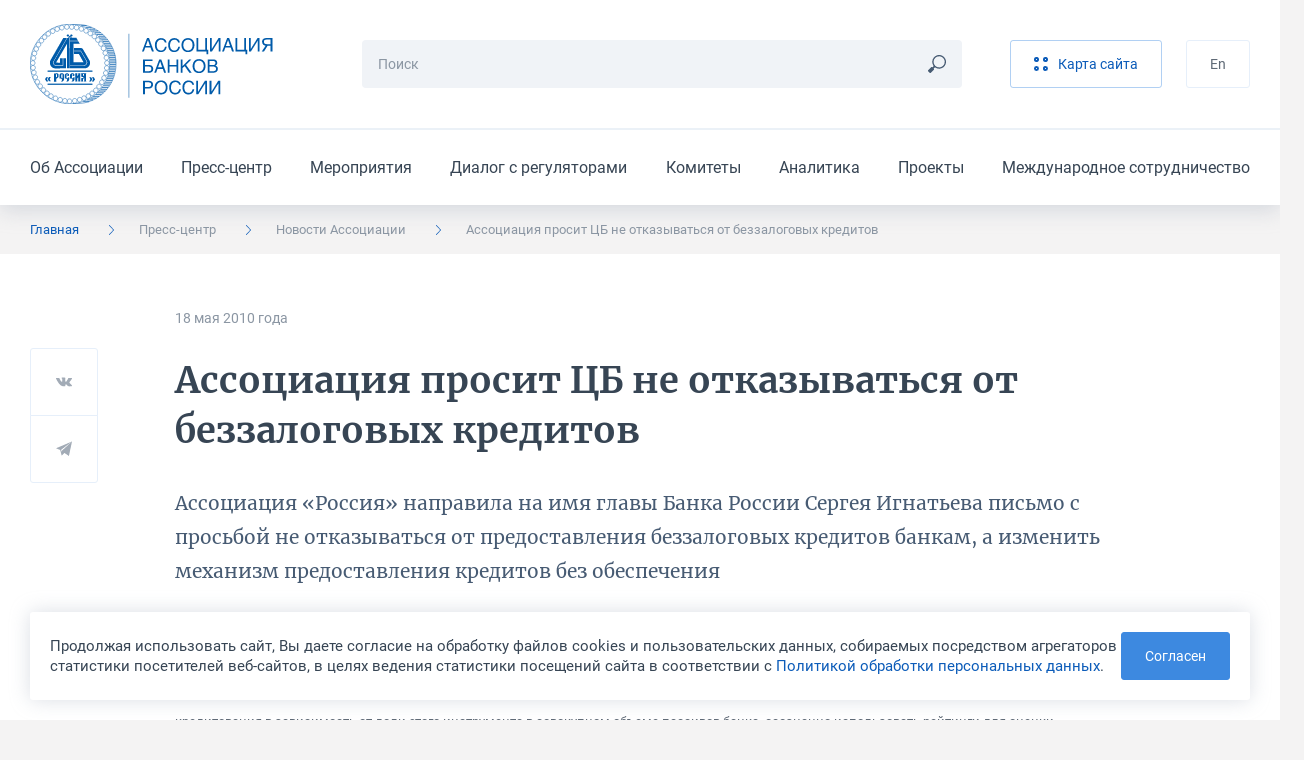

--- FILE ---
content_type: image/svg+xml
request_url: https://asros.ru/local/assets/images/icon.svg
body_size: 10535
content:
<svg xmlns="http://www.w3.org/2000/svg"><defs><clipPath id="clip0"><path d="M0 0h42v58H0z"/></clipPath></defs><symbol id="icon_arrow" viewBox="0 0 36 8"><path d="M35.097 4.354a.5.5 0 0 0 0-.708L31.915.464a.5.5 0 1 0-.707.708L34.036 4l-2.828 2.828a.5.5 0 1 0 .707.708l3.182-3.182zM.257 4.5h34.486v-1H.258v1z"/></symbol><symbol id="icon_arrow_down" viewBox="0 0 18 8"><path d="M.499.902a.49.49 0 0 1 0-.747.64.64 0 0 1 .833 0l7.331 6.57 7.33-6.57a.64.64 0 0 1 .835 0 .49.49 0 0 1 0 .747L9.08 7.845a.64.64 0 0 1-.834 0L.5.902z"/></symbol><symbol id="icon_arrow_right" viewBox="0 0 10 22"><path d="M1.127 21.772A.6.6 0 0 1 .66 22a.6.6 0 0 1-.467-.228.88.88 0 0 1 0-1.1L8.406 11 .193 1.328a.88.88 0 0 1 0-1.1.593.593 0 0 1 .934 0l8.68 10.222a.88.88 0 0 1 0 1.1l-8.68 10.222z"/></symbol><symbol id="icon_arrow_right_small" viewBox="0 0 6 10"><path d="M.564 9.897A.313.313 0 0 1 .331 10a.313.313 0 0 1-.234-.103.371.371 0 0 1 0-.5L4.209 5 .097.603a.371.371 0 0 1 0-.5.316.316 0 0 1 .467 0L4.91 4.75a.371.371 0 0 1 0 .5L.564 9.897z"/></symbol><symbol id="icon_artperformance" viewBox="0 0 201 12"><path d="M14.624 11h-2.11l-1.201-2.256H4.285L3.1 11H.974L6.509.482h2.58L14.624 11zM10.47 7.04L7.89 2.073h-.163L5.146 7.04h5.323zM27.817 11H25.95V8.338c0-.335-.167-.595-.503-.779a1.987 1.987 0 0 0-.957-.227h-6.963V11H15.66V.482h9.284c.942 0 1.672.347 2.191 1.04.455.616.682 1.411.682 2.385 0 1.407-.34 2.272-1.023 2.597.682.336 1.023.947 1.023 1.834V11zM25.95 3.907c0-.606-.119-1.039-.357-1.298-.238-.26-.654-.39-1.25-.39h-6.816v3.376h6.817c.616 0 1.038-.124 1.266-.373.227-.26.34-.698.34-1.315zM40.868 2.22h-4.545V11H34.44V2.22h-4.528V.481h10.956V2.22zm19.145 1.688c0 1.05-.254 1.872-.763 2.467-.54.628-1.325.942-2.353.942h-6.541V11h-1.867V.482h8.457c1.028 0 1.807.32 2.337.958.487.595.73 1.418.73 2.467zm-1.866 0c0-1.125-.422-1.688-1.266-1.688h-6.525v3.36h6.54c.834 0 1.25-.557 1.25-1.672zM71.374 11h-10.08V.482h10.08V2.22H63.16v2.597h7.92v1.72h-7.92V9.28h8.213V11zm14.51 0h-1.867V8.338c0-.335-.168-.595-.504-.779a1.987 1.987 0 0 0-.957-.227h-6.963V11h-1.867V.482h9.284c.942 0 1.672.347 2.191 1.04.455.616.682 1.411.682 2.385 0 1.407-.34 2.272-1.022 2.597.681.336 1.022.947 1.022 1.834V11zm-1.867-7.093c0-.606-.12-1.039-.358-1.298-.238-.26-.654-.39-1.25-.39h-6.816v3.376h6.817c.617 0 1.038-.124 1.266-.373.227-.26.34-.698.34-1.315zM97.684 2.22h-7.92v2.808h7.628v1.72h-7.629V11h-1.882V.482h9.803V2.22zm15.079 3.538c0 1.678-.076 2.776-.227 3.295-.303.985-1.196 1.618-2.678 1.9-.66.13-1.84.194-3.539.194-3.04 0-4.918-.362-5.632-1.087-.541-.541-.811-1.975-.811-4.302 0-1.666.075-2.764.227-3.294.303-.985 1.196-1.624 2.678-1.916.66-.14 1.839-.21 3.538-.21 3.041 0 4.918.367 5.632 1.103.541.552.812 1.991.812 4.317zm-1.867 0c0-1.363-.108-2.283-.324-2.759-.217-.487-.66-.779-1.331-.876-.26-.033-1.234-.049-2.922-.049-1.666 0-2.634.022-2.905.065-.671.097-1.12.39-1.347.876-.217.477-.325 1.39-.325 2.743s.108 2.273.325 2.76c.227.476.676.757 1.347.844.249.032 1.217.048 2.905.048 1.688 0 2.657-.016 2.906-.048.671-.087 1.114-.368 1.331-.844.227-.487.34-1.407.34-2.76zM126.418 11h-1.866V8.338c0-.335-.168-.595-.503-.779a1.991 1.991 0 0 0-.958-.227h-6.963V11h-1.867V.482h9.284c.942 0 1.672.347 2.192 1.04.454.616.681 1.411.681 2.385 0 1.407-.341 2.272-1.022 2.597.681.336 1.022.947 1.022 1.834V11zm-1.866-7.093c0-.606-.119-1.039-.357-1.298-.238-.26-.655-.39-1.25-.39h-6.817v3.376h6.817c.617 0 1.039-.124 1.266-.373.227-.26.341-.698.341-1.315zM145.117 11h-1.866V2.22L137.554 11h-1.12l-5.697-8.78-.016 8.78h-1.867V.482h2.986l5.146 8.197 5.145-8.197h2.986V11zm15.2 0h-2.11l-1.201-2.256h-7.028L148.793 11h-2.126L152.202.482h2.581L160.317 11zm-4.155-3.96l-2.581-4.967h-.162l-2.581 4.967h5.324zM174.224 11h-2.564l-8.392-8.57V11h-1.866V.482h2.483l8.456 8.651V.483h1.883V11zm14.206-3.895c0 1.341-.238 2.315-.714 2.921-.412.541-1.082.877-2.013 1.007-.487.075-1.531.113-3.133.113-1.709 0-2.921-.103-3.635-.308-.877-.25-1.483-.747-1.818-1.494-.325-.746-.487-1.942-.487-3.587 0-1.644.162-2.84.487-3.587.324-.757.925-1.26 1.801-1.509.715-.216 1.932-.325 3.652-.325 1.602 0 2.646.038 3.133.114.931.14 1.601.476 2.013 1.006.476.606.714 1.58.714 2.922h-1.867c0-.887-.168-1.504-.503-1.85-.281-.293-.747-.455-1.396-.487.455.021-.243.032-2.094.032-1.428 0-2.326.038-2.694.114-.584.13-.968.443-1.152.941-.152.444-.228 1.32-.228 2.63 0 1.309.082 2.185.244 2.629.173.487.552.795 1.136.925.357.065 1.255.097 2.694.097 1.883 0 3.003-.092 3.36-.276.422-.227.633-.903.633-2.028h1.867zM200.485 11h-10.079V.482h10.079V2.22h-8.213v2.597h7.921v1.72h-7.921V9.28h8.213V11z"/></symbol><symbol id="icon_avatar" viewBox="0 0 20 25"><path fill-rule="evenodd" clip-rule="evenodd" d="M14.242 10.97c-1.166 1.16-2.594 1.749-4.242 1.749-1.648 0-3.075-.589-4.242-1.75C4.59 9.81 4 8.387 4 6.746c0-1.64.591-3.062 1.758-4.223C6.924 1.362 8.35.773 10 .773c1.648 0 3.076.589 4.242 1.75C15.41 3.684 16 5.105 16 6.746s-.591 3.062-1.758 4.223zM10 2.226c-1.265 0-2.315.433-3.21 1.324-.895.89-1.33 1.936-1.33 3.195 0 1.26.435 2.305 1.33 3.196.896.89 1.945 1.324 3.21 1.324s2.315-.433 3.21-1.324c.895-.892 1.33-1.937 1.33-3.196 0-1.259-.435-2.304-1.33-3.195S11.265 2.227 10 2.227zm9.757 15.639c.097.518.162 1.01.194 1.46.032.44.049.899.049 1.364 0 1.207-.398 2.184-1.182 2.903-.775.711-1.8 1.072-3.047 1.072H4.23c-1.247 0-2.272-.36-3.047-1.072C.398 22.873 0 21.897 0 20.691c0-.464.016-.924.048-1.365.032-.451.098-.942.194-1.46a11.19 11.19 0 0 1 .373-1.468 7.1 7.1 0 0 1 .626-1.37c.27-.458.587-.857.943-1.185.373-.344.83-.62 1.357-.822a4.837 4.837 0 0 1 1.73-.302c.245 0 .482.097.939.384.285.179.614.383.978.607.314.193.74.374 1.264.537.513.16 1.034.241 1.547.241.514 0 1.035-.08 1.547-.24.526-.164.951-.345 1.265-.538.367-.226.697-.43.978-.607.457-.287.694-.384.938-.384.623 0 1.206.102 1.732.302.527.202.983.478 1.356.821.356.329.673.728.944 1.186.26.442.47.903.626 1.37.15.451.275.945.372 1.468zm-3.986 5.444c.886 0 1.566-.228 2.078-.697.502-.461.746-1.09.746-1.922 0-.434-.015-.862-.045-1.27v-.001a11.977 11.977 0 0 0-.175-1.315 9.847 9.847 0 0 0-.328-1.295 5.79 5.79 0 0 0-.51-1.112 3.837 3.837 0 0 0-.694-.877 2.784 2.784 0 0 0-.902-.54 3.341 3.341 0 0 0-1.106-.207c-.05.026-.137.074-.279.163-.289.182-.612.383-.989.615-.415.255-.95.485-1.588.684a6.65 6.65 0 0 1-1.98.307c-.66 0-1.326-.104-1.979-.307-.638-.199-1.173-.43-1.587-.684a172.7 172.7 0 0 1-.99-.615 3.768 3.768 0 0 0-.279-.162 3.34 3.34 0 0 0-1.106.205 2.78 2.78 0 0 0-.902.54 3.889 3.889 0 0 0-.694.877 5.793 5.793 0 0 0-.51 1.114 11.82 11.82 0 0 0-.503 2.609c-.03.41-.044.838-.044 1.27 0 .833.244 1.462.746 1.923.512.47 1.191.697 2.078.697H15.77z"/></symbol><symbol id="icon_calendar" viewBox="0 0 19 16"><path d="M18 4.364H1v10.909h17V4.363z" stroke-width="2" stroke-miterlimit="10" stroke-linecap="round" stroke-linejoin="round"/><path d="M18 .727H1v3.637h17V.727z" stroke-width="2" stroke-miterlimit="10" stroke-linecap="round" stroke-linejoin="round"/></symbol><symbol id="icon_calendar_small" viewBox="0 0 16 16"><path d="M14.84 5H1.124v10h13.714V5zm0-4H1.124v4h13.714V1z" stroke-width="2" stroke-miterlimit="10" stroke-linecap="round" stroke-linejoin="round"/></symbol><symbol id="icon_close" viewBox="0 0 33 32"><path transform="rotate(45 1.395 0)" d="M1.395 0h43.287v1.968H1.395z"/><path transform="rotate(135 32 1.391)" d="M32 1.391h43.287v1.968H32z"/></symbol><symbol id="icon_email" viewBox="0 0 24 17"><path fill-rule="evenodd" clip-rule="evenodd" d="M0 3a3 3 0 0 1 3-3h18a3 3 0 0 1 3 3v11a3 3 0 0 1-3 3H3a3 3 0 0 1-3-3V3zm2 0a1 1 0 0 1 .696-.953l6.117 6.116-6.76 6.157A.999.999 0 0 1 2 14V3zm.81 11.982A.995.995 0 0 0 3 15h18a.995.995 0 0 0 .466-.115L14.685 8.71l-1.249 1.25a2 2 0 0 1-2.829 0L9.521 8.87l-6.71 6.111zm12.583-6.98L22 14.019V3a1 1 0 0 0-.664-.942l-5.943 5.944zM4.063 2H19.98l-7.251 7.251a1 1 0 0 1-1.414 0L4.064 2z"/></symbol><symbol id="icon_exit" viewBox="0 0 16 17"><path fill-rule="evenodd" clip-rule="evenodd" d="M16 1.778C16 .8 15.2 0 14.223 0h-7.11v1.778h7.11v12.45h-7.11v1.778h7.11c.977 0 1.777-.8 1.777-1.779V1.778zM3.402 7.114l2.254-2.255L4.399 3.6 0 8.003l4.399 4.401 1.257-1.257-2.254-2.255h5.853V7.114H3.402z"/></symbol><symbol id="icon_eye" viewBox="0 0 18 9"><path d="M6.79 9l-1.606-.383.655-2.173A9.468 9.468 0 0 1 3.147 5.06l-1.79 1.592L.18 5.606l1.791-1.592C.961 2.937.281 1.646 0 .265L1.636 0C2.267 3.107 5.324 5.464 9 5.464c3.675 0 6.732-2.357 7.364-5.464L18 .265c-.28 1.38-.96 2.672-1.97 3.75l1.79 1.591-1.177 1.046-1.79-1.592a9.468 9.468 0 0 1-2.692 1.384l.655 2.174L11.21 9l-.655-2.174c-1.03.157-2.08.157-3.11 0L6.79 9z"/></symbol><symbol id="icon_fast_link_5" viewBox="0 0 67 57"><path fill-rule="evenodd" clip-rule="evenodd" d="M12.318 15.024a21.493 21.493 0 0 0-1.42 7.715c0 6.643 3.07 12.934 6.856 18.18a47 47 0 0 1-3.66 3.271 44.621 44.621 0 0 1-5.487-5.158C5.442 35.49 2.5 30.9 2.5 26.213c0-5.68 4.21-10.362 9.818-11.19zm1.212-2.62C5.993 12.695 0 18.703 0 26.215c0 5.647 3.482 10.834 6.742 14.483a47.133 47.133 0 0 0 6.039 5.64 28.295 28.295 0 0 0 .543.41l.032.024.01.007.002.002h.001l.73-1.015-.73 1.016a1.25 1.25 0 0 0 1.465-.005l-.736-1.01.737 1.01v-.001l.003-.002.008-.006.027-.02.099-.073a41.81 41.81 0 0 0 1.649-1.325c.74-.627 1.66-1.445 2.655-2.42a63.6 63.6 0 0 0 2.696 3.174 77.55 77.55 0 0 0 9.994 9.203 45.69 45.69 0 0 0 .89.664l.05.036.014.01.005.003c.001.001.002.002.723-1.019l-.721 1.02a1.25 1.25 0 0 0 1.45-.005L33.648 55l.73 1.015.002-.001.003-.003.014-.01.05-.036a35.175 35.175 0 0 0 .89-.673 79.43 79.43 0 0 0 9.99-9.278 65.37 65.37 0 0 0 2.471-2.903c.924.895 1.776 1.65 2.47 2.237a41.81 41.81 0 0 0 1.648 1.326l.099.073.027.02.008.006.002.002h.001l.736-1.01-.736 1.01a1.25 1.25 0 0 0 1.465.006l-.729-1.016c.729 1.016.73 1.016.73 1.015l.004-.002.009-.007.032-.023.116-.086a42.239 42.239 0 0 0 1.927-1.547 47.13 47.13 0 0 0 4.539-4.418c3.26-3.65 6.742-8.836 6.742-14.484 0-7.37-5.77-13.294-13.11-13.786C49.97 5.45 42.398.75 33.649.75 24.91.75 17.343 5.439 13.53 12.405zm38.012 1.152a1.25 1.25 0 0 0 .583 1.147 18.964 18.964 0 0 1 1.773 8.036c0 7.922-5.095 15.686-10.428 21.602a76.954 76.954 0 0 1-9.827 9.1l-.16-.121a75.05 75.05 0 0 1-9.659-8.895c-5.327-5.882-10.426-13.647-10.426-21.686 0-10.79 8.954-19.489 20.25-19.489 7.817 0 14.511 4.165 17.894 10.306zm3.465 1.54c5.388 1 9.38 5.586 9.38 11.117 0 4.687-2.941 9.277-6.106 12.819a44.621 44.621 0 0 1-5.487 5.158 47.079 47.079 0 0 1-3.465-3.078c3.882-5.31 7.07-11.69 7.07-18.373 0-2.695-.492-5.268-1.392-7.642zM27.493 22.74c0-3.185 2.742-5.893 6.155-5.893 3.414 0 6.156 2.708 6.156 5.893 0 3.185-2.742 5.894-6.156 5.894-3.413 0-6.155-2.709-6.155-5.894zm6.155-8.393c-4.708 0-8.655 3.743-8.655 8.393s3.947 8.394 8.655 8.394c4.71 0 8.656-3.744 8.656-8.394s-3.947-8.393-8.656-8.393z"/></symbol><symbol id="icon_fast_link_6" viewBox="0 0 56 56"><path d="M28 0C12.536 0 0 12.536 0 28s12.536 28 28 28h25c1.656 0 3-1.344 3-3V28C56 12.536 43.464 0 28 0zm0 44.5c-9.113 0-16.5-7.387-16.5-16.5S18.887 11.5 28 11.5 44.5 18.887 44.5 28H39c0-6.075-4.925-11-11-11s-11 4.925-11 11 4.925 11 11 11v5.5zM28 28v8.5a8.5 8.5 0 1 1 8.5-8.5H28zm25.5 25a.5.5 0 0 1-.5.5H30.5v-23h23V53zM47 28c0-10.493-8.506-19-19-19S9 17.507 9 28s8.506 19 19 19v6.5C13.917 53.5 2.5 42.084 2.5 28 2.5 13.917 13.917 2.5 28 2.5c14.084 0 25.5 11.417 25.5 25.5H47z"/></symbol><symbol id="icon_fast_link_7" viewBox="0 0 65 65"><path d="M45.43 17.156a23.197 23.197 0 0 1 9.771 18.872 1.119 1.119 0 0 0 2.238 0 25.508 25.508 0 0 0-10.742-20.736 1.193 1.193 0 0 0-1.566.298 1.119 1.119 0 0 0 .285 1.557l.014.009zm3.431 29.463a5.595 5.595 0 1 0 11.19.002 5.595 5.595 0 0 0-11.19-.002zm8.689 0a3.095 3.095 0 1 1-6.187.001 3.095 3.095 0 0 1 6.187-.001zm-25.473-35.43a5.595 5.595 0 1 0 0-11.19 5.595 5.595 0 0 0 0 11.19zm0-8.689a3.095 3.095 0 1 1 0 6.19 3.095 3.095 0 0 1 0-6.19zM7.835 37.146c.618 0 1.119-.5 1.119-1.119a23.046 23.046 0 0 1 8.652-18.051 1.043 1.043 0 0 0 .149-1.566 1.119 1.119 0 0 0-1.566-.149 25.36 25.36 0 0 0-9.473 19.766 1.12 1.12 0 0 0 1.119 1.119zm48.788 17.413l-.08-.002h-4.176a7.759 7.759 0 0 0-7.611 7.902l.002.047v1.226c0 .596.225 1.268.896 1.268h17.604c.671 0 .896-.672.896-1.268v-1.193a7.762 7.762 0 0 0-7.531-7.98zm5.029 7.941H47.258v-.029l-.002-.053v-.006a5.257 5.257 0 0 1 5.137-5.355h4.124l.037.002a5.256 5.256 0 0 1 5.099 5.407v.034zM34.867 13.002a2.03 2.03 0 0 0-.078-.002h-4.177a7.757 7.757 0 0 0-7.61 7.902l.002.08v1.193c0 .597.224 1.268.895 1.268h17.604c.672 0 .895-.671.895-1.268v-1.193a7.76 7.76 0 0 0-7.531-7.98zm5.029 7.941H25.503v-.029l-.001-.052v-.006a5.257 5.257 0 0 1 5.136-5.355h4.125l.037.001a5.258 5.258 0 0 1 5.1 5.408l-.004.033zM9.7 52.215a5.596 5.596 0 0 0 0-11.19 5.595 5.595 0 0 0 0 11.19zm0-8.69a3.095 3.095 0 1 1 0 6.19 3.095 3.095 0 0 1 0-6.19zm29.763 14.432a23.57 23.57 0 0 1-14.695 0 1.12 1.12 0 0 0-1.409.721l-.004.013-.004.013c-.152.594.17 1.207.746 1.418a25.878 25.878 0 0 0 7.981 1.268 25.146 25.146 0 0 0 8.13-1.342 1.121 1.121 0 1 0-.745-2.091zm-27.595-3.398l-.08-.002H7.612a7.759 7.759 0 0 0-7.611 7.902l.002.047v1.226c0 .596.225 1.268.895 1.268h17.604c.671 0 .896-.672.896-1.268v-1.193a7.76 7.76 0 0 0-7.53-7.98zm5.029 7.941H2.503v-.029l-.002-.053v-.006a5.257 5.257 0 0 1 5.137-5.355h4.124l.037.002a5.256 5.256 0 0 1 5.099 5.407v.034z"/></symbol><symbol id="icon_fast_link_8" viewBox="0 0 43 54"><path fill-rule="evenodd" clip-rule="evenodd" d="M8.062 2.5H4A1.5 1.5 0 0 0 2.5 4v46A1.5 1.5 0 0 0 4 51.5h36.5v-49h-19v18.714L19 19.78l-4.219-2.422-4.219 2.422-2.5 1.435V2.5zm0-2.5H4a4 4 0 0 0-4 4v46a4 4 0 0 0 4 4h39V0H8.062zm2.5 2.5v14.396l2.975-1.707 1.244-.714 1.245.714L19 16.896V2.5h-8.438zm2.771 28.357a1 1 0 0 1 1-1H28.87a1 1 0 1 1 0 2H14.333a1 1 0 0 1-1-1zm1 4.593a1 1 0 0 0 0 2H28.87a1 1 0 1 0 0-2H14.333zm-1 6.593a1 1 0 0 1 1-1H28.87a1 1 0 1 1 0 2H14.333a1 1 0 0 1-1-1z"/></symbol><symbol id="icon_fast_link_9" viewBox="0 0 60 58"><path fill-rule="evenodd" clip-rule="evenodd" d="M12.5 2.5V10H35V2.5H12.5zm25 7.5H48a2 2 0 0 1 2 2v9.5h7.5v-19h-20V10zM50 24v21.5h7.5V24H50zm0 24v8a2 2 0 0 1-2 2H2a2 2 0 0 1-2-2V12a2 2 0 0 1 2-2h8V2a2 2 0 0 1 2-2h46a2 2 0 0 1 2 2v44a2 2 0 0 1-2 2h-8zM2.5 34v21.5H25V34H2.5zm45-2.5v-19h-20v19h20zm-20 24V34h20v21.5h-20zm-2.5-24v-19H2.5v19H25zm11.116-7.445l4.824-7.718 2.12 1.326-5.625 9a1.25 1.25 0 0 1-1.91.253l-3.375-3.13 1.7-1.833 2.266 2.102z"/></symbol><symbol id="icon_fb" viewBox="0 0 8 14"><path d="M.69 7.456h1.534v6.318c0 .125.101.226.226.226h2.602a.226.226 0 0 0 .226-.226V7.486h1.764a.226.226 0 0 0 .224-.2l.268-2.326a.226.226 0 0 0-.224-.251H5.278V3.25c0-.44.237-.663.703-.663h1.33a.226.226 0 0 0 .225-.226V.227A.226.226 0 0 0 7.31.002H5.48L5.395 0c-.318 0-1.422.062-2.294.865-.967.89-.832 1.954-.8 2.139v1.705H.69a.226.226 0 0 0-.226.225v2.297c0 .124.1.225.226.225z"/></symbol><symbol id="icon_gallery" viewBox="0 0 16 14"><path d="M.469 8.954h1.757v1.757c0 .26.21.47.469.47h1.757v1.757c0 .258.21.468.469.468h10.61c.26 0 .469-.21.469-.469v-7.42a.469.469 0 0 0-.469-.468h-1.757V3.292a.469.469 0 0 0-.469-.47h-1.757V1.067a.469.469 0 0 0-.469-.47H.47a.469.469 0 0 0-.469.47v7.42c0 .258.21.468.469.468zm14.594 3.515H5.39V5.986h9.672v6.483zm-2.227-7.42H4.921a.469.469 0 0 0-.469.469v4.725H3.163V3.76h9.674v1.29zM.938 1.534h9.674v1.289H2.694a.469.469 0 0 0-.469.469v4.725H.938V1.534z"/></symbol><symbol id="icon_house" viewBox="0 0 19 21"><path d="M6.996 20v-7.188c0-.11.09-.2.2-.2h4.6c.11 0 .2.09.2.2v7.189" stroke-width="2"/><path d="M1.04 7.458l8.4-6.412a.1.1 0 0 1 .12 0l8.4 6.412a.1.1 0 0 1 .04.08v12.361a.1.1 0 0 1-.1.1H1.1a.1.1 0 0 1-.1-.1V7.537a.1.1 0 0 1 .04-.08z" stroke-width="2"/></symbol><symbol id="icon_key" viewBox="0 0 20 11"><path d="M5.5 10a4.5 4.5 0 1 0 0-9 4.5 4.5 0 0 0 0 9z" stroke-width="2" stroke-miterlimit="10"/><path d="M19 5.5h-9m7.5 0v4m-3.3-4v2" stroke-width="2" stroke-miterlimit="10" stroke-linecap="round"/></symbol><symbol id="icon_mfk" viewBox="0 0 58 58"><path d="M57.9 32c.1-1 .1-2 .1-3 0-5.2-1.4-10.1-3.8-14.3v-.1c-1.1-1.9-2.3-3.6-3.8-5.2l-.1-.1C47.1 5.8 43 3.1 38.4 1.6 35.4.6 32.3 0 29 0c-3.8 0-7.5.8-10.8 2.1h-.1c-1.6.6-3.1 1.4-4.5 2.3h-.1C8 8 3.8 13.3 1.6 19.5v.1C.6 22.6 0 25.7 0 29c0 4.4 1 8.5 2.7 12.2v.1c2.3 5 6.1 9.2 10.7 12.1 0 0 .1 0 .1.1C18 56.3 23.3 58 29 58c8.9 0 16.8-4 22.2-10.3l.1-.1c3.6-4.4 6-9.8 6.6-15.6zM14.5 16c1.6 2.5 4.1 4.7 7.1 6.3-3 5.7-5.3 11.8-6.8 18.2C11 37.7 8 33.9 6 29.6c1.6-5.3 4.6-9.9 8.5-13.6zm-.2-6.9c0-1 .2-2 .5-3 1.2-.7 2.5-1.4 3.8-2 3.7.2 7.3 1 10.6 2.3-5.3 1-10.1 3.3-14.1 6.5-.5-1.2-.8-2.5-.8-3.8zm30.4-2C41.9 6.3 39 5.8 36 5.8l2.2-2.2c2.4.9 4.6 2.1 6.5 3.5zM34.3 8.9c4.8 2.9 8.8 6.9 11.6 11.7-2.6 1.3-5.5 2.2-8.7 2.6-.5-4.9-1.4-9.7-2.9-14.3zm.9 14.4h-1c-3.6 0-7-.7-9.9-1.9 2.3-4.1 5.1-8.1 8.2-11.7 1.3 4.4 2.2 9 2.7 13.6zm1.1-15.5c4.5.1 8.7 1.1 12.7 3.1 1.2 1.3 2.3 2.8 3.2 4.3-1.1 1.7-2.7 3.2-4.5 4.4-2.9-4.8-6.7-8.8-11.4-11.8zm-3-2c-.4-1.2-.9-2.4-1.4-3.6 1.4.2 2.9.4 4.2.8-1 .9-1.9 1.8-2.8 2.8zm-2.1 2.3c-3.3 3.9-6.3 8.1-8.7 12.5-2.8-1.5-5.1-3.5-6.5-5.8 4.3-3.6 9.5-5.9 15.2-6.7zm-7.9 15.1c3.2 1.4 6.9 2.2 10.9 2.2h1.1c.1 1.6.2 3.2.2 4.8 0 5.4-.6 10.7-1.8 15.8h-2.3c-5.5 0-10.6-1.6-14.9-4.3 1.5-6.5 3.8-12.7 6.8-18.5zm14 2c3.5-.4 6.7-1.4 9.5-2.8 2.4 4.7 3.8 10 3.8 15.6v.4c-4.1 3.9-9.2 6.4-14.8 7.3 1.1-5.1 1.7-10.3 1.7-15.6 0-1.7 0-3.3-.2-4.9zm17.6 11.4c-.6 2.1-1.5 4.1-2.6 5.9l.3-3.3c.8-.8 1.6-1.7 2.3-2.6zm1-5.1c-.9 1.7-2 3.3-3.3 4.7-.2-5.4-1.6-10.4-4-14.9 1.8-1.2 3.4-2.6 4.6-4.2C55 20.7 56 24.7 56 29c0 .9 0 1.7-.1 2.5zM29.6 2c.4 1 .8 1.9 1.2 2.9-2.4-1-4.9-1.8-7.5-2.2C25.1 2.2 27 2 29 2h.6zM12.4 7.7c-.1.5-.1.9-.1 1.4 0 1.8.4 3.5 1.1 5.2-3.8 3.4-6.8 7.6-8.7 12.4-.7-2.1-1.1-4.4-1.3-6.7 1.9-4.9 5-9.2 9-12.3zM2.3 25c.4 1.6.9 3.2 1.5 4.7-.5 1.8-.9 3.6-1.1 5.5-.4-2-.7-4.1-.7-6.2 0-1.4.1-2.7.3-4zm2.3 15.6c0-.6-.1-1.2-.1-1.8 0-2.1.2-4.2.6-6.3 2.2 4 5.4 7.5 9.1 10.1-.5 2.7-.9 5.4-1.2 8.2-3.5-2.7-6.5-6.2-8.4-10.2zM15 52.1c.2-2.8.6-5.6 1.1-8.3 4.5 2.7 9.7 4.2 15.3 4.2.6 0 1.2 0 1.8-.1-.7 2.7-1.6 5.4-2.7 8H29c-5.1.1-9.9-1.3-14-3.8zm17.8 3.6c1-2.6 1.9-5.3 2.6-8 5.6-.7 10.9-3.1 15.2-6.6-.2 1.8-.5 3.6-.9 5.4-4.4 4.9-10.3 8.3-16.9 9.2z"/></symbol><symbol id="icon_navigation" viewBox="0 6 20 19"><path fill-rule="evenodd" clip-rule="evenodd" d="M.484 14.38L18.36 5.942l-6.804 18.56-1.003.045-2.988-6.795-7.036-2.367-.045-1.003zm10.442 6.037L14.804 9.83 4.608 14.64l3.594 1.212.84.281.355.812 1.53 3.47z"/></symbol><symbol id="icon_phone" viewBox="0 0 18 27"><path fill-rule="evenodd" clip-rule="evenodd" d="M4 0a4 4 0 0 0-4 4v19a4 4 0 0 0 4 4h10a4 4 0 0 0 4-4V4a4 4 0 0 0-4-4H4zM2 4a2 2 0 0 1 2-2h10a2 2 0 0 1 2 2v19a2 2 0 0 1-2 2H4a2 2 0 0 1-2-2V4zm8 15a1 1 0 1 1-2 0 1 1 0 0 1 2 0zm1 0a2 2 0 1 1-4 0 2 2 0 0 1 4 0z"/></symbol><symbol id="icon_pin" viewBox="0 0 22 29"><path d="M11 1.883c-5.556 0-10 4.432-10 9.972 0 8.2 10 15.513 10 15.513s10-7.424 10-15.512c0-5.54-4.444-9.973-10-9.973zm0 13.407c-1.889 0-3.444-1.55-3.444-3.434C7.556 9.971 9.11 8.42 11 8.42s3.444 1.55 3.444 3.434c0 1.884-1.555 3.435-3.444 3.435z" stroke-width="2" stroke-miterlimit="10" stroke-linecap="round" stroke-linejoin="round"/></symbol><symbol id="icon_platform" viewBox="0 0 49 58"><path fill-rule="evenodd" clip-rule="evenodd" d="M26.005 2.305a2 2 0 0 0-2.121.003L3.952 14.814a2 2 0 0 0-.006 3.384L5.97 19.48 22.82 8.907a4 4 0 0 1 4.243-.005l16.96 10.58 2.035-1.281a2 2 0 0 0-.006-3.39L26.005 2.305zM45.91 20.658l1.214-.764c2.5-1.573 2.492-5.217-.013-6.78L27.064.608a4 4 0 0 0-4.243.006L2.889 13.12c-2.493 1.564-2.5 5.194-.013 6.768l1.217.77-1.204.755c-2.493 1.564-2.5 5.194-.013 6.768l1.188.752-1.213.77C.372 31.275.374 34.89 2.854 36.46l1.21.765-1.213.77c-2.479 1.572-2.477 5.188.003 6.758L22.808 57.38a4 4 0 0 0 4.269.006L47.113 44.78c2.502-1.575 2.49-5.227-.022-6.785l-1.196-.742 1.218-.767c2.502-1.574 2.49-5.226-.022-6.785l-1.196-.741 1.23-.774c2.498-1.572 2.491-5.217-.014-6.78l-1.201-.75zm-1.899 17.78L27.077 49.094a4 4 0 0 1-4.27-.005L5.934 38.409l-2.011 1.276a2 2 0 0 0 .002 3.379L23.877 55.69a2 2 0 0 0 2.135.003l20.036-12.606a2 2 0 0 0-.011-3.393L44.01 38.44zm-40.09-7.046l2.012-1.276 16.875 10.679a4 4 0 0 0 4.269.005L44.01 30.146l2.026 1.256a2 2 0 0 1 .01 3.393L26.013 47.4a2 2 0 0 1-2.135-.003L3.924 34.77a2 2 0 0 1-.002-3.38zm42.132-8.288l-2.025-1.262-16.951 10.665a4 4 0 0 1-4.27-.006L5.968 21.844l-2.015 1.263a2 2 0 0 0-.006 3.384l19.931 12.614a2 2 0 0 0 2.135.003L46.06 26.494a2 2 0 0 0-.006-3.39zM7.844 20.665l16.033 10.146a2 2 0 0 0 2.135.003l16.13-10.149L26.005 10.6a2 2 0 0 0-2.121.002L7.844 20.666z"/></symbol><symbol id="icon_refresh" viewBox="0 0 17 17"><path d="M12.878 3.056a.698.698 0 1 0-.818 1.134 6.186 6.186 0 0 1 1.912 7.824 6.174 6.174 0 0 1-3.598 3.113 6.174 6.174 0 0 1-4.745-.343 6.181 6.181 0 0 1-3.113-3.598 6.175 6.175 0 0 1 .344-4.745 6.228 6.228 0 0 1 4.635-3.362c.014-.001.025-.006.039-.01l.029 1.382a.38.38 0 0 0 .651.254l1.989-2.076a.378.378 0 0 0-.011-.535L8.116.105a.376.376 0 0 0-.534.012.384.384 0 0 0-.106.27l.028 1.315a.7.7 0 0 0-.217-.005 7.629 7.629 0 0 0-5.678 4.117c-1.882 3.754-.36 8.338 3.394 10.22a7.564 7.564 0 0 0 3.4.808 7.623 7.623 0 0 0 6.82-4.2 7.579 7.579 0 0 0-2.345-9.586z"/></symbol><symbol id="icon_refresh_rotate" viewBox="0 0 18.5 18.5"><path class="st0" d="M13.6 3.1c-.3-.2-.8-.2-1 .2-.2.3-.2.8.2 1 2.5 1.8 3.3 5.1 1.9 7.8-.7 1.5-2 2.6-3.6 3.1s-3.3.4-4.7-.3c-1.5-.7-2.6-2-3.1-3.6-.6-1.7-.4-3.4.3-4.9.9-1.8 2.6-3.1 4.6-3.4v1.4c0 .2.1.3.2.3.1.1.3 0 .4-.1l2-2.1c.1-.2.1-.4 0-.5L8.7 0h-.3s-.1 0-.1.1-.1.2-.1.3v1.3H8c-2.4.4-4.5 1.9-5.7 4.1C.5 9.6 2 14.2 5.7 16c1.1.5 2.3.8 3.4.8 2.8 0 5.5-1.5 6.8-4.2 1.7-3.3.8-7.4-2.3-9.5z"/></symbol><symbol id="icon_remove" viewBox="0 0 16 16"><path fill-rule="evenodd" clip-rule="evenodd" d="M8.027 7.074L.953 0 0 .953l7.074 7.074L.28 14.822l.953.953L8.027 8.98l6.741 6.741.953-.953L8.98 8.027 16 1.007l-.953-.953-7.02 7.02z"/></symbol><symbol id="icon_rko" viewBox="0 0 42 58"><g clip-path="url(#clip0)" stroke-width="2" stroke-miterlimit="10" stroke-linecap="round"><path d="M39.662 3.433c-.916-.886-2.17-1.477-3.535-1.665-3.098-.416-8.229-.914-15.07-.926h-.112c-6.747.012-11.925.51-15.085.926-1.36.19-2.609.781-3.516 1.665C1.436 4.317.937 5.46.937 6.647v44.706c0 1.193.497 2.334 1.4 3.214h.002c.915.886 2.168 1.477 3.534 1.665 3.098.416 8.227.914 15.07.926h.111c6.747-.012 11.925-.51 15.085-.926 1.36-.19 2.609-.782 3.517-1.665.907-.885 1.406-2.026 1.406-3.214V6.647c.001-1.193-.496-2.334-1.4-3.214z"/><path d="M4.817 2.157V22.23c0 .76.401 1.487 1.129 2.049h.002c.737.564 1.749.94 2.85 1.06 2.5.265 6.637.582 12.157.59h.09c5.443-.007 9.62-.325 12.167-.59 1.098-.12 2.106-.498 2.837-1.061.732-.564 1.135-1.291 1.135-2.05V2.157M5.092 20.737h31.816M21 21.053v4.875m-8.59 9.839h16.226m-16.226 5.8h16.226m-16.226 5.8h16.226"/></g></symbol><symbol id="icon_sandwich" viewBox="0 0 14 14"><path d="M11.5 5a2.5 2.5 0 1 0 0-5 2.5 2.5 0 0 0 0 5zm0-3a.5.5 0 1 1-.002 1.002A.5.5 0 0 1 11.5 2zm-9 7a2.5 2.5 0 1 0 0 5 2.5 2.5 0 0 0 0-5zm0 3a.5.5 0 1 1 0-1 .5.5 0 0 1 0 1zm0-12a2.5 2.5 0 1 0 0 5 2.5 2.5 0 0 0 0-5zm0 3a.5.5 0 1 1 0-1 .5.5 0 0 1 0 1zm9 6a2.5 2.5 0 1 0 0 5 2.5 2.5 0 0 0 0-5zm0 3a.5.5 0 1 1 .002-1.002A.5.5 0 0 1 11.5 12z"/></symbol><symbol id="icon_search" viewBox="0 0 18 18"><path d="M.236 15.222l3.025-3.026a.806.806 0 0 1 1.14 0c.05.05.13.05.18 0l.57-.569c.331-.332.358-.856.117-1.26a6.851 6.851 0 1 1 2.365 2.365c-.403-.24-.927-.214-1.26.118l-.57.57a.128.128 0 0 0 .001.179.806.806 0 0 1 0 1.14l-3.026 3.025a.806.806 0 0 1-1.14 0L.237 16.36a.806.806 0 0 1 0-1.14zm16.487-8.37a5.574 5.574 0 1 0-11.149 0 5.574 5.574 0 0 0 11.149 0z"/></symbol><symbol id="icon_sochi" viewBox="0 0 46 58"><path fill-rule="evenodd" clip-rule="evenodd" d="M42.009 0c.998 0 1.995.4 2.794 1.2C45.5 1.9 46 2.9 46 4v42c0 1.6-.898 3.1-2.395 3.7l-18.959 8c-.498.2-1.097.3-1.596.3-.499 0-.998-.1-1.497-.3l-18.959-8C1.098 49.1.1 47.6.1 46V26.3c-.1-.1-.1-.2-.1-.3 0-.1 0-.2.1-.3V4c0-2.2 1.796-4 3.991-4H42.01zM13.072 25v-8c0-1.1.898-2 1.995-2h6.885v-3.6l-3.891-3.1-4.39 3.5c-.4.3-.899.3-1.298-.1L7.085 6.4l-4.99 5V25h10.977zm17.96-8H15.067v18h15.965v-8.6c-.1-.1-.1-.3-.1-.4 0-.117.035-.2.063-.269a.358.358 0 0 0 .037-.131V17zm0 20h-6.984v4c1.097.2 1.796.7 2.395 1.2.598.5 1.097.9 2.095.9.998 0 1.497-.4 2.095-.9l.154-.117c.751-.57 1.558-1.183 3.239-1.183 1.796 0 2.694.7 3.393 1.3.598.5 1.097.9 2.095.9.998 0 1.497-.4 2.095-.9.096-.064.195-.133.297-.205.536-.377 1.177-.827 2.098-.995V27H33.028v8c0 1.1-.898 2-1.995 2zM44.005 4c0-.5-.2-1-.598-1.4-.4-.4-.898-.6-1.397-.6H23.948v8.6c.1.2.1.5 0 .7V15h7.084c1.098 0 1.996.9 1.996 2v8h10.976V4zM21.952 2H4.092c-1.099 0-1.997.9-1.997 2v4.6l4.291-4.3c.4-.4.998-.4 1.397 0l5.289 5.4 4.29-3.4c.4-.3.898-.3 1.297 0l3.293 2.6V2zM1.996 46c0 .9.499 1.6 1.297 1.9l18.66 7.9V37h-6.986c-1.097 0-1.995-.9-1.995-2v-8H1.996v19zm21.952 9.7l18.76-7.9c.797-.3 1.296-1 1.296-1.8v-2.9c-.409.082-.683.298-.99.539a7.919 7.919 0 0 1-.207.161l-.154.117c-.75.57-1.558 1.183-3.239 1.183-1.796 0-2.694-.7-3.392-1.3-.599-.5-1.098-.9-2.096-.9s-1.497.4-2.095.9l-.045.034c-.788.592-1.683 1.266-3.348 1.266-1.796 0-2.694-.7-3.392-1.3-.4-.3-.699-.5-1.098-.7v12.6zM39.015 9c0 2.2-1.796 4-3.991 4-2.195 0-3.991-1.8-3.991-4s1.796-4 3.991-4c2.195 0 3.991 1.8 3.991 4zM37.02 9c0-1.1-.898-2-1.996-2-1.098 0-1.996.9-1.996 2s.898 2 1.996 2c1.098 0 1.996-.9 1.996-2zM8.083 43c0-2.2 1.796-4 3.99-4 2.196 0 3.992 1.8 3.992 4s-1.796 4-3.991 4c-2.195 0-3.991-1.8-3.991-4zm1.995 0c0 1.1.898 2 1.996 2 1.098 0 1.995-.9 1.995-2s-.898-2-1.995-2c-1.098 0-1.996.9-1.996 2zm13.993-22.28v-.001l-.123-.219c-.399-.6-1.397-.6-1.696 0l-.123.22c-.703 1.255-2.97 5.304-2.97 7.08 0 2.3 1.796 4.2 3.99 4.2 2.196 0 3.892-1.9 3.892-4.2 0-1.776-2.267-5.826-2.97-7.08zm-3.017 7.08c0-.8.998-2.9 1.996-4.8.998 1.8 1.996 4 1.996 4.8 0 1.2-.898 2.2-1.996 2.2-1.098 0-1.996-1-1.996-2.2z"/></symbol><symbol id="icon_star" viewBox="0 0 39 37"><path fill-rule="evenodd" d="M19.5 2.501l5.603 10.056 11.395 2.166-7.933 8.382 1.44 11.394L19.5 29.623 8.995 34.499l1.439-11.394-7.932-8.382 11.395-2.166L19.5 2.501"/></symbol><symbol id="icon_telegram" viewBox="0 0 16 15"><path d="M16 0L0 6.801l4.194 1.665 1.494 5.612 2.749-2.664 4.473 3.09L16 0zM5.905 9.185l-.161 1.463-.62-2.33L16 0 5.905 9.185z"/></symbol><symbol id="icon_tick" viewBox="0 0 6 6"><path d="M1.816 5.438a.273.273 0 0 0 .386 0L5.92 1.72a.273.273 0 0 0 0-.386L5.149.562a.273.273 0 0 0-.386 0L2.01 3.317l-.771-.772a.273.273 0 0 0-.386 0l-.772.772a.273.273 0 0 0 0 .385l1.736 1.736z"/></symbol><symbol id="icon_twitter" viewBox="0 0 16 13"><path d="M16 1.539a6.839 6.839 0 0 1-1.89.518A3.262 3.262 0 0 0 15.553.244a6.555 6.555 0 0 1-2.08.794 3.28 3.28 0 0 0-5.674 2.243c0 .26.022.51.076.748A9.284 9.284 0 0 1 1.114.598a3.285 3.285 0 0 0 1.008 4.384A3.24 3.24 0 0 1 .64 4.578v.036a3.295 3.295 0 0 0 2.628 3.223 3.274 3.274 0 0 1-.86.108 2.9 2.9 0 0 1-.621-.056 3.311 3.311 0 0 0 3.065 2.285 6.59 6.59 0 0 1-4.067 1.399c-.269 0-.527-.012-.785-.045A9.234 9.234 0 0 0 5.032 13c6.036 0 9.336-5 9.336-9.334 0-.145-.005-.285-.012-.424A6.544 6.544 0 0 0 16 1.539z"/></symbol><symbol id="icon_video" viewBox="0 0 16 16"><path d="M.727.727v14.546M4.364.727v14.546M15.273 2.182H.727m3.637 3.636H.727m3.637 4.364H.727m14.546-4.364h-3.637m3.637 4.364h-3.637m3.637 3.636H.727M11.636.727v14.546M15.273.727v14.546" stroke-miterlimit="10" stroke-linecap="round" stroke-linejoin="round"/></symbol><symbol id="icon_vk" viewBox="0 0 16 9"><path d="M8.785 8.852s.288-.032.436-.186c.136-.142.131-.41.131-.41s-.018-1.248.578-1.433c.587-.181 1.34 1.208 2.14 1.742.604.404 1.063.316 1.063.316l2.137-.03s1.117-.066.587-.922c-.043-.07-.309-.633-1.588-1.79-1.34-1.211-1.16-1.015.453-3.11.983-1.276 1.376-2.055 1.253-2.388-.117-.318-.84-.234-.84-.234L12.73.422s-.179-.024-.311.053c-.13.076-.213.252-.213.252s-.38.987-.888 1.826c-1.072 1.771-1.5 1.865-1.675 1.755-.408-.256-.306-1.03-.306-1.58 0-1.716.268-2.432-.52-2.617C8.555.049 8.363.009 7.694 0c-.859-.007-1.585.004-1.997.2-.273.13-.485.421-.356.438.16.02.52.094.71.347.247.327.238 1.06.238 1.06s.142 2.022-.33 2.272c-.325.172-.77-.179-1.725-1.786A14.769 14.769 0 0 1 3.376.799s-.072-.17-.2-.261c-.153-.11-.369-.145-.369-.145L.522.407s-.344.01-.47.155C-.06.691.043.958.043.958s1.79 4.078 3.817 6.133c1.859 1.884 3.968 1.76 3.968 1.76h.957z"/></symbol><symbol id="icon_youtube" viewBox="0 0 14 10"><path d="M13.285 1.72A1.644 1.644 0 0 0 12.128.562C11.101.28 6.993.28 6.993.28s-4.108 0-5.135.27A1.678 1.678 0 0 0 .7 1.72C.43 2.747.43 4.877.43 4.877s0 2.14.27 3.157A1.645 1.645 0 0 0 1.858 9.19c1.038.281 5.135.281 5.135.281s4.108 0 5.135-.27a1.644 1.644 0 0 0 1.157-1.157c.27-1.027.27-3.157.27-3.157s.011-2.14-.27-3.168zm-7.6 5.124V2.909l3.416 1.967-3.416 1.968z"/></symbol></svg>